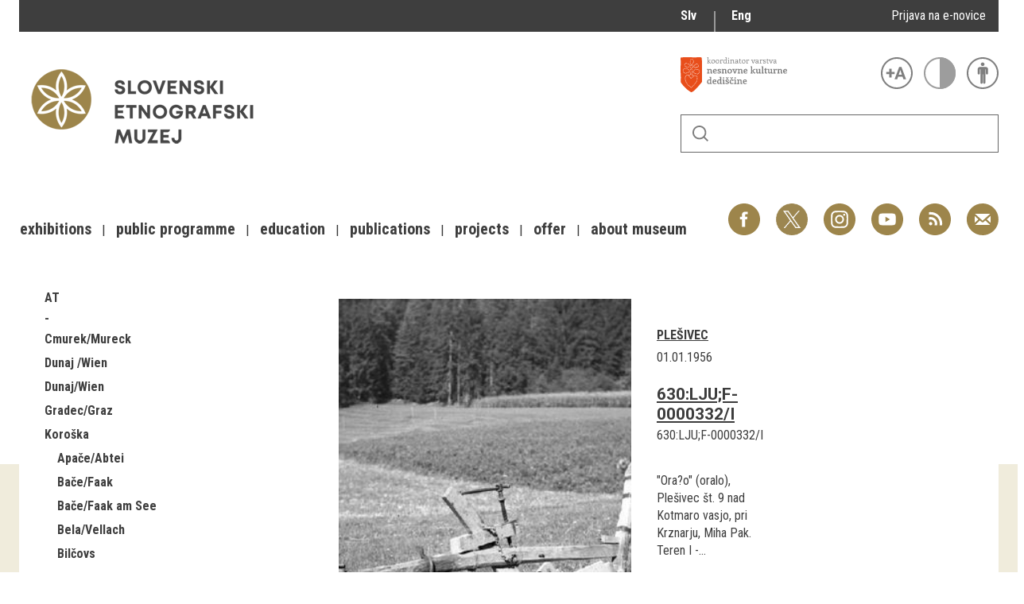

--- FILE ---
content_type: text/html; charset=utf-8
request_url: https://www.etno-muzej.si/en/digitalne-zbirke/lokacije/plesivec
body_size: 14835
content:

<!DOCTYPE html>
<!--[if IEMobile 7]><html class="iem7"  lang="en" dir="ltr"><![endif]-->
<!--[if lte IE 6]><html class="lt-ie9 lt-ie8 lt-ie7"  lang="en" dir="ltr"><![endif]-->
<!--[if (IE 7)&(!IEMobile)]><html class="lt-ie9 lt-ie8"  lang="en" dir="ltr"><![endif]-->
<!--[if IE 8]><html class="lt-ie9"  lang="en" dir="ltr"><![endif]-->
<!--[if (gte IE 9)|(gt IEMobile 7)]><!--><html  lang="en" dir="ltr" prefix="fb: http://ogp.me/ns/fb# og: http://ogp.me/ns# article: http://ogp.me/ns/article# book: http://ogp.me/ns/book# profile: http://ogp.me/ns/profile# video: http://ogp.me/ns/video# product: http://ogp.me/ns/product#"><!--<![endif]-->

<head>
  <meta charset="utf-8" />
<link rel="alternate stylesheet" type="text/css" media="screen, projection, tty, tv" title="Black/White" href="/sites/all/modules/pagestyle/css/style_black_white.css" />
<link rel="alternate stylesheet" type="text/css" media="screen, projection, tty, tv" title="White/Black" href="/sites/all/modules/pagestyle/css/style_white_black.css" />
<link rel="alternate stylesheet" type="text/css" media="screen, projection, tty, tv" title="Yellow/Blue" href="/sites/all/modules/pagestyle/css/style_yellow_blue.css" />
<link rel="stylesheet" type="text/css" media="screen, projection, tty, tv" title="Standard" href="/sites/all/modules/pagestyle/css/style_standard.css" />
<link rel="alternate" type="application/rss+xml" title="RSS - Plešivec" href="https://www.etno-muzej.si/en/taxonomy/term/9700/feed" />
<link rel="shortcut icon" href="//www.etno-muzej.si/sites/default/themes/sem/favicon.ico" type="image/vnd.microsoft.icon" />
<meta name="generator" content="Drupal 7 (http://drupal.org)" />
<link rel="canonical" href="https://www.etno-muzej.si/en/digitalne-zbirke/lokacije/plesivec" />
<link rel="shortlink" href="https://www.etno-muzej.si/en/taxonomy/term/9700" />
<meta property="og:site_name" content="Slovenski etnografski muzej" />
<meta property="og:type" content="article" />
<meta property="og:url" content="https://www.etno-muzej.si/en/digitalne-zbirke/lokacije/plesivec" />
<meta property="og:title" content="Plešivec" />
<meta name="twitter:card" content="summary" />
<meta name="twitter:url" content="https://www.etno-muzej.si/en/digitalne-zbirke/lokacije/plesivec" />
<meta name="twitter:title" content="Plešivec" />
<meta name="dcterms.title" content="Plešivec" />
<meta name="dcterms.type" content="Text" />
<meta name="dcterms.format" content="text/html" />
<meta name="dcterms.identifier" content="https://www.etno-muzej.si/en/digitalne-zbirke/lokacije/plesivec" />
  <title>Plešivec | Slovenski etnografski muzej</title>

      <meta name="MobileOptimized" content="width">
    <meta name="HandheldFriendly" content="true">
    <meta name="viewport" content="width=device-width">
    <meta http-equiv="cleartype" content="on">

  <style>
@import url("//www.etno-muzej.si/modules/system/system.base.css?t7isuu");
</style>
<style>
@import url("//www.etno-muzej.si/sites/all/modules/jquery_update/replace/ui/themes/base/minified/jquery.ui.core.min.css?t7isuu");
@import url("//www.etno-muzej.si/sites/all/modules/jquery_update/replace/ui/themes/base/minified/jquery.ui.theme.min.css?t7isuu");
</style>
<style>
@import url("//www.etno-muzej.si/modules/aggregator/aggregator.css?t7isuu");
@import url("//www.etno-muzej.si/modules/book/book.css?t7isuu");
@import url("//www.etno-muzej.si/sites/all/modules/date/date_api/date.css?t7isuu");
@import url("//www.etno-muzej.si/sites/all/modules/date/date_popup/themes/datepicker.1.7.css?t7isuu");
@import url("//www.etno-muzej.si/sites/all/modules/date/date_repeat_field/date_repeat_field.css?t7isuu");
@import url("//www.etno-muzej.si/modules/field/theme/field.css?t7isuu");
@import url("//www.etno-muzej.si/sites/all/modules/google_cse/google_cse.css?t7isuu");
@import url("//www.etno-muzej.si/modules/node/node.css?t7isuu");
@import url("//www.etno-muzej.si/modules/search/search.css?t7isuu");
@import url("//www.etno-muzej.si/modules/user/user.css?t7isuu");
@import url("//www.etno-muzej.si/sites/default/modules/youtube/css/youtube.css?t7isuu");
@import url("//www.etno-muzej.si/sites/all/modules/views/css/views.css?t7isuu");
@import url("//www.etno-muzej.si/sites/all/modules/back_to_top/css/back_to_top.css?t7isuu");
@import url("//www.etno-muzej.si/sites/all/modules/ckeditor/css/ckeditor.css?t7isuu");
</style>
<style>
@import url("//www.etno-muzej.si/sites/all/modules/ctools/css/ctools.css?t7isuu");
</style>
<style media="screen">body.pagestyle_black_white,body.pagestyle_black_white *{font-weight:normal !important;}body.pagestyle_white_black,body.pagestyle_white_black *{font-weight:bold !important;}body.pagestyle_yellow_blue,body.pagestyle_yellow_blue *{font-weight:bold !important;}body.pagestyle_standard,body.pagestyle_standard *{font-weight:normal !important;}
</style>
<style>
@import url("//www.etno-muzej.si/sites/all/modules/pagestyle/pagestyle.css?t7isuu");
@import url("//www.etno-muzej.si/sites/all/modules/panels/css/panels.css?t7isuu");
@import url("//www.etno-muzej.si/sites/all/modules/video/css/video.css?t7isuu");
@import url("//www.etno-muzej.si/modules/locale/locale.css?t7isuu");
@import url("//www.etno-muzej.si/modules/taxonomy/taxonomy.css?t7isuu");
@import url("//www.etno-muzej.si/sites/all/modules/addtoany/addtoany.css?t7isuu");
</style>
<style>
@import url("//www.etno-muzej.si/sites/default/themes/sem/madcss/normalize.css?t7isuu");
@import url("//www.etno-muzej.si/sites/default/themes/sem/madcss/semdev.css?t7isuu");
@import url("//www.etno-muzej.si/sites/default/themes/sem/madcss/items.css?t7isuu");
@import url("//www.etno-muzej.si/sites/default/themes/sem/madcss/single.css?t7isuu");
@import url("//www.etno-muzej.si/sites/default/themes/sem/imagelightbox/imagelightbox.css?t7isuu");
</style>
  <script src="//code.jquery.com/jquery-1.10.2.min.js"></script>
<script>window.jQuery || document.write("<script src='/sites/all/modules/jquery_update/replace/jquery/1.10/jquery.min.js'>\x3C/script>")</script>
<script src="//www.etno-muzej.si/files/js/js_Hfha9RCTNm8mqMDLXriIsKGMaghzs4ZaqJPLj2esi7s.js"></script>
<script src="//code.jquery.com/ui/1.10.2/jquery-ui.min.js"></script>
<script>window.jQuery.ui || document.write("<script src='/sites/all/modules/jquery_update/replace/ui/ui/minified/jquery-ui.min.js'>\x3C/script>")</script>
<script src="//www.etno-muzej.si/files/js/js_cvJLpVKa32x3nVAvbWBUgiDpJajE6Q635hnwDfsaCOU.js"></script>
<script src="//www.etno-muzej.si/files/js/js_t-tYD3T9QyixwoD7UTMSJBUCZFEinuZk2PpNabV3xl4.js"></script>
<script>  var pagestyleCookieExpires = 365;
  var pagestyleCookieDomain = "/";
  var pagestylePath = "sites/all/modules/pagestyle";
  var pagestyleCurrent = "standard";</script>
<script src="//www.etno-muzej.si/files/js/js_08bABf_5vSgJUeQHeLKiZNbOrCq6Nq4Bvd_1oj1pi64.js"></script>
<script>(function(i,s,o,g,r,a,m){i["GoogleAnalyticsObject"]=r;i[r]=i[r]||function(){(i[r].q=i[r].q||[]).push(arguments)},i[r].l=1*new Date();a=s.createElement(o),m=s.getElementsByTagName(o)[0];a.async=1;a.src=g;m.parentNode.insertBefore(a,m)})(window,document,"script","//www.google-analytics.com/analytics.js","ga");ga("create", "UA-3854381-1", {"cookieDomain":"auto"});ga("send", "pageview");</script>
<script src="//www.etno-muzej.si/files/js/js_zxKD-Vu-S_RqRpthpxUTWZ5bb8UVNvD-386eOErLwro.js"></script>
<script>window.a2a_config=window.a2a_config||{};window.da2a={done:false,html_done:false,script_ready:false,script_load:function(){var a=document.createElement('script'),s=document.getElementsByTagName('script')[0];a.type='text/javascript';a.async=true;a.src='https://static.addtoany.com/menu/page.js';s.parentNode.insertBefore(a,s);da2a.script_load=function(){};},script_onready:function(){da2a.script_ready=true;if(da2a.html_done)da2a.init();},init:function(){for(var i=0,el,target,targets=da2a.targets,length=targets.length;i<length;i++){el=document.getElementById('da2a_'+(i+1));target=targets[i];a2a_config.linkname=target.title;a2a_config.linkurl=target.url;if(el){a2a.init('page',{target:el});el.id='';}da2a.done=true;}da2a.targets=[];}};(function ($){Drupal.behaviors.addToAny = {attach: function (context, settings) {if (context !== document && window.da2a) {if(da2a.script_ready)a2a.init_all();da2a.script_load();}}}})(jQuery);a2a_config.callbacks=a2a_config.callbacks||[];a2a_config.callbacks.push({ready:da2a.script_onready});a2a_config.overlays=a2a_config.overlays||[];a2a_config.templates=a2a_config.templates||{};</script>
<script src="//www.etno-muzej.si/files/js/js_4_6AB7LFNTsrQx9P5arA-ofgASyJJbn5x2zm6wb4cXQ.js"></script>
<script>jQuery.extend(Drupal.settings, {"basePath":"\/","pathPrefix":"en\/","setHasJsCookie":0,"ajaxPageState":{"theme":"sem","theme_token":"rgsOW6G4R8Gn_KjKaTBSTGBfnAyrMGpLyIITZ6Fv46M","js":{"0":1,"1":1,"\/\/code.jquery.com\/jquery-1.10.2.min.js":1,"2":1,"misc\/jquery-extend-3.4.0.js":1,"misc\/jquery-html-prefilter-3.5.0-backport.js":1,"misc\/jquery.once.js":1,"misc\/drupal.js":1,"\/\/code.jquery.com\/ui\/1.10.2\/jquery-ui.min.js":1,"3":1,"sites\/all\/modules\/beautytips\/js\/jquery.bt.min.js":1,"sites\/all\/modules\/beautytips\/js\/beautytips.min.js":1,"misc\/form.js":1,"sites\/all\/modules\/admin_menu\/admin_devel\/admin_devel.js":1,"sites\/all\/modules\/google_cse\/google_cse.js":1,"sites\/all\/modules\/back_to_top\/js\/back_to_top.js":1,"4":1,"sites\/all\/modules\/pagestyle\/jquery.pagestyle.js":1,"misc\/jquery.cookie.js":1,"sites\/all\/libraries\/jstorage\/jstorage.min.js":1,"sites\/all\/modules\/video\/js\/video.js":1,"sites\/all\/modules\/service_links\/js\/twitter_button.js":1,"sites\/all\/modules\/service_links\/js\/facebook_like.js":1,"sites\/all\/modules\/service_links\/js\/google_plus_one.js":1,"sites\/all\/modules\/google_analytics\/googleanalytics.js":1,"5":1,"sites\/all\/modules\/piwik\/piwik.js":1,"misc\/collapse.js":1,"6":1,"sites\/default\/themes\/sem\/js\/jquery.min.js":1,"sites\/default\/themes\/sem\/imagelightbox\/imagelightbox.js":1,"sites\/default\/themes\/sem\/js\/script.js":1},"css":{"modules\/system\/system.base.css":1,"modules\/system\/system.menus.css":1,"modules\/system\/system.messages.css":1,"modules\/system\/system.theme.css":1,"misc\/ui\/jquery.ui.core.css":1,"misc\/ui\/jquery.ui.theme.css":1,"modules\/aggregator\/aggregator.css":1,"modules\/book\/book.css":1,"sites\/all\/modules\/date\/date_api\/date.css":1,"sites\/all\/modules\/date\/date_popup\/themes\/datepicker.1.7.css":1,"sites\/all\/modules\/date\/date_repeat_field\/date_repeat_field.css":1,"modules\/field\/theme\/field.css":1,"sites\/all\/modules\/google_cse\/google_cse.css":1,"modules\/node\/node.css":1,"modules\/search\/search.css":1,"modules\/user\/user.css":1,"sites\/default\/modules\/youtube\/css\/youtube.css":1,"sites\/all\/modules\/views\/css\/views.css":1,"sites\/all\/modules\/back_to_top\/css\/back_to_top.css":1,"sites\/all\/modules\/ckeditor\/css\/ckeditor.css":1,"sites\/all\/modules\/ctools\/css\/ctools.css":1,"0":1,"sites\/all\/modules\/pagestyle\/pagestyle.css":1,"sites\/all\/modules\/panels\/css\/panels.css":1,"sites\/all\/modules\/video\/css\/video.css":1,"modules\/locale\/locale.css":1,"modules\/taxonomy\/taxonomy.css":1,"sites\/all\/modules\/addtoany\/addtoany.css":1,"sites\/default\/themes\/sem\/system.menus.css":1,"sites\/default\/themes\/sem\/system.messages.css":1,"sites\/default\/themes\/sem\/system.theme.css":1,"sites\/default\/themes\/sem\/madcss\/normalize.css":1,"sites\/default\/themes\/sem\/madcss\/semdev.css":1,"sites\/default\/themes\/sem\/madcss\/items.css":1,"sites\/default\/themes\/sem\/madcss\/single.css":1,"sites\/default\/themes\/sem\/imagelightbox\/imagelightbox.css":1}},"beautytipStyles":{"default":{"fill":"rgba(0, 0, 0, .8)","padding":20,"strokeStyle":"#CC0","strokeWidth":3,"spikeLength":40,"spikeGirth":40,"cornerRadius":40,"cssStyles":{"color":"#FFF","fontWeight":"bold"}},"plain":[],"netflix":{"positions":["right","left"],"fill":"#FFF","padding":5,"shadow":true,"shadowBlur":12,"strokeStyle":"#B9090B","spikeLength":50,"spikeGirth":60,"cornerRadius":10,"centerPointY":0.1,"overlap":-8,"cssStyles":{"fontSize":"12px","fontFamily":"arial,helvetica,sans-serif"}},"facebook":{"fill":"#F7F7F7","padding":8,"strokeStyle":"#B7B7B7","cornerRadius":0,"cssStyles":{"fontFamily":"\u0022lucida grande\u0022,tahoma,verdana,arial,sans-serif","fontSize":"11px"}},"transparent":{"fill":"rgba(0, 0, 0, .8)","padding":20,"strokeStyle":"#CC0","strokeWidth":3,"spikeLength":40,"spikeGirth":40,"cornerRadius":40,"cssStyles":{"color":"#FFF","fontWeight":"bold"}},"big-green":{"fill":"#00FF4E","padding":20,"strokeWidth":0,"spikeLength":40,"spikeGirth":40,"cornerRadius":15,"cssStyles":{"fontFamily":"\u0022lucida grande\u0022,tahoma,verdana,arial,sans-serif","fontSize":"14px"}},"google-maps":{"positions":["top","bottom"],"fill":"#FFF","padding":15,"strokeStyle":"#ABABAB","strokeWidth":1,"spikeLength":65,"spikeGirth":40,"cornerRadius":25,"centerPointX":0.9,"cssStyles":[]},"hulu":{"fill":"#F4F4F4","strokeStyle":"#666666","spikeLength":20,"spikeGirth":10,"width":350,"overlap":0,"centerPointY":1,"cornerRadius":0,"cssStyles":{"fontFamily":"\u0022Lucida Grande\u0022,Helvetica,Arial,Verdana,sans-serif","fontSize":"12px","padding":"10px 14px"},"shadow":true,"shadowColor":"rgba(0,0,0,.5)","shadowBlur":8,"shadowOffsetX":4,"shadowOffsetY":4}},"beautytips":{"beautytips_manager_custom_1":{"cssSelect":"beauty_tips","style":"transparent","trigger":"hover","shrinkToFit":true,"ajaxDisableLink":false,"animate":{"on":"fadeIn","off":"fadeOut"},"contentSelector":"","list":["trigger","shrinkToFit","contentSelector"]}},"googleCSE":{"cx":"005112835762733299262:llm3ii1v0te","language":"","resultsWidth":600,"domain":"www.google.com"},"ws_fl":{"width":100,"height":21},"ws_gpo":{"size":"","annotation":"","lang":"","callback":"","width":300},"back_to_top":{"back_to_top_button_trigger":"100","back_to_top_button_text":"Back to top","#attached":{"library":[["system","ui"]]}},"googleanalytics":{"trackOutbound":1,"trackMailto":1,"trackDownload":1,"trackDownloadExtensions":"7z|aac|arc|arj|asf|asx|avi|bin|csv|doc(x|m)?|dot(x|m)?|exe|flv|gif|gz|gzip|hqx|jar|jpe?g|js|mp(2|3|4|e?g)|mov(ie)?|msi|msp|pdf|phps|png|ppt(x|m)?|pot(x|m)?|pps(x|m)?|ppam|sld(x|m)?|thmx|qtm?|ra(m|r)?|sea|sit|tar|tgz|torrent|txt|wav|wma|wmv|wpd|xls(x|m|b)?|xlt(x|m)|xlam|xml|z|zip","trackColorbox":1},"piwik":{"trackMailto":1,"trackColorbox":1}});</script>
      <!--[if lt IE 9]>
    <script src="/sites/all/themes/zen/js/html5-respond.js"></script>
    <![endif]-->
  </head>
<body class="html not-front not-logged-in no-sidebars page-taxonomy page-taxonomy-term page-taxonomy-term- page-taxonomy-term-9700 i18n-en section-digitalne-zbirke" >
      <p id="skip-link">
      <a href="#main-menu" class="element-invisible element-focusable">Jump to navigation</a>
    </p>
      <div id="page">
  <a class="screen-hide" href="#content">Skoči na vsebino</a>
  <nav id="nav" role="navigation" tabindex="-1" class="dropdown-menu-toggle">
    <a href="#main-menu">
      <span class="menu-icon">≡</span>
    </a>
  </nav>
  <header class="header" id="header" role="banner">
    <div class="container" id="header-main">
      <div id="topbar">
            <div class="region region-navigation">
    <div id="block-locale-language" class="block block-locale lang_select first odd" role="complementary">

      
  <ul class="language-switcher-locale-url"><li class="sl first"><a href="/sl/digitalne-zbirke/lokacije/plesivec" class="language-link" xml:lang="sl" title="Plešivec">Slv</a></li>
<li class="en last active"><a href="/en/digitalne-zbirke/lokacije/plesivec" class="language-link active" xml:lang="en" title="Plešivec">Eng</a></li>
</ul>
</div>
<div id="block-block-23" class="block block-block enovice last even">

      
  <p><a href="https://www.etno-muzej.si/sl/prijava-na-e-obvescanje-sem">Prijava na e-novice</a></p>

</div>
  </div>
        </div>
      <div id="toolbar">
          <div class="top">
            <a
              id="link-nesnovna"
              href="http://www.nesnovnadediscina.si"
              title="Koordinator varstva nesnovne kulturne dediščine"
              target="_blank"
            ></a>

            <ul id="accessibility">
            <li>
              <button type="button" id="text-large" title="Večje črke" onclick="accessibilityLarge(true);">
                <span class="screen-hide">Večje črke</span>
              </button>
              <button type="button" id="text-small" title="Manjše črke" onclick="accessibilityLarge(false);">
                <span class="screen-hide">Manjše črke</span>
              </button>
            </li>
            <li>
              <button type="button" id="contrast-on" title="Večji kontrast" onclick="accessibilityContrast(true);">
                <span class="screen-hide">Večji kontrast</span>
              </button>
              <button type="button" id="contrast-off" title="Normalen kontrast"  onclick="accessibilityContrast(false);">
                <span class="screen-hide">Normalen kontrast</span>
              </button>
            </li>
            <li>
              <a id="accessibility-link" title="Dostopne vsebine" href="dostopnost-0">
                <span class="screen-hide">Dostopne vsebine</span>
              </a>
            </li>
          </ul>
        </div>
        <form class="search-form" id="search" action="/sl/search/google/"
          method="post" accept-charset="UTF-8" onsubmit="this.action+=this.query.value">
          <label for="search-input" class="screen-hide">Iskanje</label>
          <input name="query" id="search-input" title="Vnesite izraze, ki jih želite poiskati." type="text">
          <button type="submit">Išči</button>
        </form>
      </div>

      <div id="logo">
    		<a href="/en" title="Home" rel="home" class="header__logo">
    		  <img alt="Logo SEM" id="logo-image" src="/sites/etno-muzej.si/themes/sem/logo.png"><br>
		    </a>
	    </div>
      <ul id="social">
      <li data-social="facebook"><a href="https://www.facebook.com/SEMuzej" target="_blank">Facebook</a></li>
      <li data-social="twitter"><a href="http://twitter.com/SEM_MUZEJ" target="_blank">Twitter</a></li>
        <li data-social="instagram"><a href="https://www.instagram.com/slovenski_etnografski_muzej/" target="_blank">Instagram</a></li>
        <li data-social="youtube"><a href= "http://www.youtube.com/user/etnomuzej" target="_blank">YouTube</a></li>
        <li data-social="rss"><a href="/sl/novice/feed/all" target="_blank">RSS</a></li>
        <li data-social="email"><a href="mailto:info@etno-muzej.si" target="_blank">E-pošta</a></li>
      </ul>
		  <nav id="nav" role="navigation" tabindex="-1">
		    <ul id="dropdown-menu">
          				<li>
					 <a href="/en/exhibitions" data-toggle="dropdown" role="button" aria-expanded="false" title="">Exhibitions</a>					
					<ul role="menu">
				
						<li><a href="/en/razstave/razstave-v-sem" title="">Exhibitions in SEM</a></li>
					
						<li><a href="/en/exhibition-archive" title="">Past exhibitions</a></li>
					
						<li><a href="/en/razstave/virtualni-sprehodi" title="">Virtual tours</a></li>
					
					</ul>
				
				</li>
							<li>
					 <a href="/en/public-programme" data-toggle="dropdown" role="button" aria-expanded="false" title="">Public programme</a>					
					<ul role="menu">
				
						<li><a href="/en/guided-tours" title="">Guided tours</a></li>
					
						<li><a href="/en/workshops" title="">Workshops</a></li>
					
						<li><a href="/en/group-visits" title="">Group visits</a></li>
					
					</ul>
				
				</li>
							<li>
					 <a href="/en/education" data-toggle="dropdown" role="button" aria-expanded="false" title="Education materials">Education</a>					
				</li>
							<li>
					 <a href="/en/publications-0" data-toggle="dropdown" role="button" aria-expanded="false" title="">Publications</a>					
					<ul role="menu">
				
						<li><a href="/en/etnolog" title="">Etnolog</a></li>
					
						<li><a href="/en/books" title="">Books</a></li>
					
						<li><a href="/en/dvd-s" title="">DVD-s</a></li>
					
					</ul>
				
				</li>
							<li>
					 <a href="/en/tip/projects" data-toggle="dropdown" role="button" aria-expanded="false" title="">Projects</a>					
				</li>
							<li>
					 <a href="/en/offer" data-toggle="dropdown" role="button" aria-expanded="false" title="">Offer</a>					
					<ul role="menu">
				
						<li><a href="/en/documentation" title="">Documentation</a></li>
					
						<li><a href="/en/library" title="">Library</a></li>
					
						<li><a href="/en/sem-shop" title="">Museum Shop</a></li>
					
						<li><a href="/en/lokacije/pottery-studio" title="">Pottery atelier</a></li>
					
						<li><a href="/en/weaving-atelier" title="">Weaving atelier</a></li>
					
						<li><a href="/en/museum-coffee-shop" title="">Museum Coffee Shop</a></li>
					
						<li><a href="/en/renting" title="">Renting</a></li>
					
					</ul>
				
				</li>
							<li>
					 <a href="/en/about-museum" data-toggle="dropdown" role="button" aria-expanded="false" title="">About museum</a>					
					<ul role="menu">
				
						<li><a href="/en/novice" title="">News</a></li>
					
						<li><a href="/en/about-museum" title="">About museum</a></li>
					
						<li><a href="/en/info" title="">Opening hours</a></li>
					
						<li><a href="/en/finding-your-way-around-the-museum" title="">Finding your way around</a></li>
					
						<li><a href="/en/collections" title="">Collections</a></li>
					
						<li><a href="/en/organigram/slovene-ethnographic-museum" title="">Staff and Structure</a></li>
					
						<li><a href="/en/accessibility" title="">Accessibility</a></li>
					
					</ul>
				
				</li>
			        </ul>
		  </nav>
		</div>
  </header>

	<main id="main" class="indexcontent">
    <div id="content" class="column container" role="main">
                                          <a href="/en/taxonomy/term/9700/feed" class="feed-icon" title="Subscribe to RSS - Plešivec"><img src="//www.etno-muzej.si/misc/feed.png" width="16" height="16" alt="Subscribe to RSS - Plešivec" /></a>      <a id="main-content"></a>
                   <!--<h1 class="page__title title" id="page-title">Plešivec</h1>-->
            


<div class="term-listing-heading"><div  class="layout-sem-single-view taxonomy-term vocabulary-oc-location view-mode-full">
  <!-- Needed to activate contextual links -->
              <div class="ds-crumbs">
          </div>

    <div class="ds-split">
      <div class="ds-infobox">
                  <div class="infobox-sub ">
            <div class="field field-name-taxonomy-contextual-tree-terms field-type-ds field-label-hidden">
    <span class="value"><ul class="item-tree custom-taxonomy-tree "><li class="item custom-taxonomy-tree-item "><a href="/en/digitalne-zbirke/lokacije/at">AT</a></li><ul class="item-tree custom-taxonomy-tree "><li class="item custom-taxonomy-tree-item "><a href="/en/digitalne-zbirke/lokacije/cmurekmureck">Cmurek/Mureck</a></li><li class="item custom-taxonomy-tree-item "><a href="/en/digitalne-zbirke/lokacije/dunaj-wien">Dunaj /Wien</a></li><li class="item custom-taxonomy-tree-item "><a href="/en/digitalne-zbirke/lokacije/dunajwien">Dunaj/Wien</a></li><li class="item custom-taxonomy-tree-item "><a href="/en/digitalne-zbirke/lokacije/gradecgraz">Gradec/Graz</a></li><li class="item custom-taxonomy-tree-item "><a href="/en/digitalne-zbirke/lokacije/koroska-0">Koroška</a></li><ul class="item-tree custom-taxonomy-tree "><li class="item custom-taxonomy-tree-item "><a href="/en/digitalne-zbirke/lokacije/apaceabtei">Apače/Abtei</a></li><li class="item custom-taxonomy-tree-item "><a href="/en/digitalne-zbirke/lokacije/bacefaak">Bače/Faak</a></li><li class="item custom-taxonomy-tree-item "><a href="/en/digitalne-zbirke/lokacije/bacefaak-am-see">Bače/Faak am See</a></li><li class="item custom-taxonomy-tree-item "><a href="/en/digitalne-zbirke/lokacije/belavellach">Bela/Vellach</a></li><li class="item custom-taxonomy-tree-item "><a href="/en/digitalne-zbirke/lokacije/bilcovs">Bilčovs</a></li><li class="item custom-taxonomy-tree-item "><a href="/en/digitalne-zbirke/lokacije/bistrica-na-ziljifeistritz-an-der-gail">Bistrica na Zilji/Feistritz an der Gail</a></li><li class="item custom-taxonomy-tree-item "><a href="/en/digitalne-zbirke/lokacije/bistrica-v-rozufeistritz-im-rosental">Bistrica v Rožu/Feistritz im Rosental</a></li><li class="item custom-taxonomy-tree-item "><a href="/en/digitalne-zbirke/lokacije/bistrica-v-rozufeistriz-im-rosental">Bistrica v Rožu/Feistriz im Rosental</a></li><li class="item custom-taxonomy-tree-item "><a href="/en/digitalne-zbirke/lokacije/blacevorderberg">Blače/Vorderberg</a></li><li class="item custom-taxonomy-tree-item "><a href="/en/digitalne-zbirke/lokacije/blatoblatta">Blato/Blatta</a></li><li class="item custom-taxonomy-tree-item "><a href="/en/digitalne-zbirke/lokacije/borljeforolach">Borlje/Förolach</a></li><li class="item custom-taxonomy-tree-item "><a href="/en/digitalne-zbirke/lokacije/borovljeferlach">Borovlje/Ferlach</a></li><li class="item custom-taxonomy-tree-item "><a href="/en/digitalne-zbirke/lokacije/brdoegg">Brdo/Egg</a></li><li class="item custom-taxonomy-tree-item "><a href="/en/digitalne-zbirke/lokacije/brncafurnitz">Brnca/Fürnitz</a></li><li class="item custom-taxonomy-tree-item "><a href="/en/digitalne-zbirke/lokacije/brnica">Brnica</a></li><li class="item custom-taxonomy-tree-item "><a href="/en/digitalne-zbirke/lokacije/brska-planinaegger-alm">Brška planina/Egger Alm</a></li><li class="item custom-taxonomy-tree-item "><a href="/en/digitalne-zbirke/lokacije/carce-pri-smarjeti">Čarče pri Šmarjeti</a></li><li class="item custom-taxonomy-tree-item "><a href="/en/digitalne-zbirke/lokacije/celovecklagenfurt">Celovec/Klagenfurt</a></li><li class="item custom-taxonomy-tree-item "><a href="/en/digitalne-zbirke/lokacije/cepicetschepitschach">Čepiče/Tschepitschach</a></li><li class="item custom-taxonomy-tree-item "><a href="/en/digitalne-zbirke/lokacije/crezpoljeuberfeld">Črezpolje/Überfeld</a></li><li class="item custom-taxonomy-tree-item "><a href="/en/digitalne-zbirke/lokacije/djeksediex">Djekše/Diex</a></li><li class="item custom-taxonomy-tree-item "><a href="/en/digitalne-zbirke/lokacije/dobaich">Dob/Aich</a></li><li class="item custom-taxonomy-tree-item "><a href="/en/digitalne-zbirke/lokacije/dobrla-vaseberndorf">Dobrla vas/Eberndorf</a></li><li class="item custom-taxonomy-tree-item "><a href="/en/digitalne-zbirke/lokacije/doledellach">Dole/Dellach</a></li><li class="item custom-taxonomy-tree-item "><a href="/en/digitalne-zbirke/lokacije/dolska-planinadellacher-alm">Dolška planina/Dellacher Alm</a></li><li class="item custom-taxonomy-tree-item "><a href="/en/digitalne-zbirke/lokacije/dragancedragantschach">Draganče/Dragantschach</a></li><li class="item custom-taxonomy-tree-item "><a href="/en/digitalne-zbirke/lokacije/dragozicedragositschach">Dragožiče/Dragositschach</a></li><li class="item custom-taxonomy-tree-item "><a href="/en/digitalne-zbirke/lokacije/drascedraschitz">Drašče/Draschitz</a></li><li class="item custom-taxonomy-tree-item "><a href="/en/digitalne-zbirke/lokacije/drascedreilach">Drašče/Dreilach</a></li><li class="item custom-taxonomy-tree-item "><a href="/en/digitalne-zbirke/lokacije/dravljedreilach">Dravlje/Dreilach</a></li><li class="item custom-taxonomy-tree-item "><a href="/en/digitalne-zbirke/lokacije/drevljedreulach">Drevlje/Dreulach</a></li><li class="item custom-taxonomy-tree-item "><a href="/en/digitalne-zbirke/lokacije/globoce">Globoče</a></li><li class="item custom-taxonomy-tree-item "><a href="/en/digitalne-zbirke/lokacije/goricegoritschach">Goriče/Goritschach</a></li><li class="item custom-taxonomy-tree-item "><a href="/en/digitalne-zbirke/lokacije/goricegortschach">Goriče/Görtschach</a></li><li class="item custom-taxonomy-tree-item "><a href="/en/digitalne-zbirke/lokacije/gorincicegorintschach">Gorinčiče/Gorintschach</a></li><li class="item custom-taxonomy-tree-item "><a href="/en/digitalne-zbirke/lokacije/gorjegoriach">Gorje/Göriach</a></li><li class="item custom-taxonomy-tree-item "><a href="/en/digitalne-zbirke/lokacije/gosinjegansdorf">Gosinje/Gänsdorf</a></li><li class="item custom-taxonomy-tree-item "><a href="/en/digitalne-zbirke/lokacije/gospa-svetamaria-saal">Gospa Sveta/Maria Saal</a></li><li class="item custom-taxonomy-tree-item "><a href="/en/digitalne-zbirke/lokacije/holbicetechelweg">Holbiče/Techelweg</a></li><li class="item custom-taxonomy-tree-item "><a href="/en/digitalne-zbirke/lokacije/hribljekreublach">Hriblje/Kreublach</a></li><li class="item custom-taxonomy-tree-item "><a href="/en/digitalne-zbirke/lokacije/humberkhollenburg">Humberk/Hollenburg</a></li><li class="item custom-taxonomy-tree-item "><a href="/en/digitalne-zbirke/lokacije/judenburg">Judenburg</a></li><li class="item custom-taxonomy-tree-item "><a href="/en/digitalne-zbirke/lokacije/klopce">Klopce</a></li><li class="item custom-taxonomy-tree-item "><a href="/en/digitalne-zbirke/lokacije/klopcepenken">Klopce/Penken</a></li><li class="item custom-taxonomy-tree-item "><a href="/en/digitalne-zbirke/lokacije/knezagrafenbach">Kneža/Grafenbach</a></li><li class="item custom-taxonomy-tree-item "><a href="/en/digitalne-zbirke/lokacije/koprivnakoprein-petzen">Koprivna/Koprein Petzen</a></li><li class="item custom-taxonomy-tree-item "><a href="/en/digitalne-zbirke/lokacije/korpice">Korpiče</a></li><li class="item custom-taxonomy-tree-item "><a href="/en/digitalne-zbirke/lokacije/kortetrogern">Korte/Trögern</a></li><li class="item custom-taxonomy-tree-item "><a href="/en/digitalne-zbirke/lokacije/kotwinkl">Kot/Winkl</a></li><li class="item custom-taxonomy-tree-item "><a href="/en/digitalne-zbirke/lokacije/kotmara-vaskottmannsdorf">Kotmara vas/Köttmannsdorf</a></li><li class="item custom-taxonomy-tree-item "><a href="/en/digitalne-zbirke/lokacije/kozlozgrafenau">Kozloz/Grafenau</a></li><li class="item custom-taxonomy-tree-item "><a href="/en/digitalne-zbirke/lokacije/krnicakarnitzen">Krnica/Karnitzen</a></li><li class="item custom-taxonomy-tree-item "><a href="/en/digitalne-zbirke/lokacije/ledinceledenitzen">Ledince/Ledenitzen</a></li><li class="item custom-taxonomy-tree-item "><a href="/en/digitalne-zbirke/lokacije/leselessach">Leše/Lessach</a></li><li class="item custom-taxonomy-tree-item "><a href="/en/digitalne-zbirke/lokacije/licja-vas">Ličja vas</a></li><li class="item custom-taxonomy-tree-item "><a href="/en/digitalne-zbirke/lokacije/lienz">Lienz</a></li><li class="item custom-taxonomy-tree-item "><a href="/en/digitalne-zbirke/lokacije/limarcefritzendorf">Limarče/Fritzendorf</a></li><li class="item custom-taxonomy-tree-item "><a href="/en/digitalne-zbirke/lokacije/lipalind">Lipa/Lind</a></li><li class="item custom-taxonomy-tree-item "><a href="/en/digitalne-zbirke/lokacije/lobniklobnig">Lobnik/Lobnig</a></li><li class="item custom-taxonomy-tree-item "><a href="/en/digitalne-zbirke/lokacije/loce">Loče</a></li><li class="item custom-taxonomy-tree-item "><a href="/en/digitalne-zbirke/lokacije/loce-nad-baskim-jezeromlatschach-ober-dem-faakersee">Loče nad Baškim jezerom/Latschach ober dem Faakersee</a></li><li class="item custom-taxonomy-tree-item "><a href="/en/digitalne-zbirke/lokacije/loce-pri-beljakulatschach-bei-villach">Loče pri Beljaku/Latschach bei Villach</a></li><li class="item custom-taxonomy-tree-item "><a href="/en/digitalne-zbirke/lokacije/loce-pri-smohorjulatschach-bei-hermagor">Loče pri Šmohorju/Latschach bei Hermagor</a></li><li class="item custom-taxonomy-tree-item "><a href="/en/digitalne-zbirke/lokacije/locilohart">Ločilo/Hart</a></li><li class="item custom-taxonomy-tree-item "><a href="/en/digitalne-zbirke/lokacije/log-pri-selah">Log pri Selah</a></li><li class="item custom-taxonomy-tree-item "><a href="/en/digitalne-zbirke/lokacije/loga-vasaugsdorf">Loga vas/Augsdorf</a></li><li class="item custom-taxonomy-tree-item "><a href="/en/digitalne-zbirke/lokacije/lovankegablern">Lovanke/Gablern</a></li><li class="item custom-taxonomy-tree-item "><a href="/en/digitalne-zbirke/lokacije/mace">Mače</a></li><li class="item custom-taxonomy-tree-item "><a href="/en/digitalne-zbirke/lokacije/magdalenska-goramagdalensberg">Magdalenska gora/Magdalensberg</a></li><li class="item custom-taxonomy-tree-item "><a href="/en/digitalne-zbirke/lokacije/mala-gora">Mala Gora</a></li><li class="item custom-taxonomy-tree-item "><a href="/en/digitalne-zbirke/lokacije/mala-vas-0">Mala vas</a></li><li class="item custom-taxonomy-tree-item "><a href="/en/digitalne-zbirke/lokacije/malcapekleinzapfen">Malčape/Kleinzapfen</a></li><li class="item custom-taxonomy-tree-item "><a href="/en/digitalne-zbirke/lokacije/melemellach">Mele/Mellach</a></li><li class="item custom-taxonomy-tree-item "><a href="/en/digitalne-zbirke/lokacije/melvicemellweg">Melviče/Mellweg</a></li><li class="item custom-taxonomy-tree-item "><a href="/en/digitalne-zbirke/lokacije/miselcemichelhofen">Mišelče/Michelhofen</a></li><li class="item custom-taxonomy-tree-item "><a href="/en/digitalne-zbirke/lokacije/mlince">Mlinče</a></li><li class="item custom-taxonomy-tree-item "><a href="/en/digitalne-zbirke/lokacije/mlincemullnern">Mlinče/Müllnern</a></li><li class="item custom-taxonomy-tree-item "><a href="/en/digitalne-zbirke/lokacije/mocilematschiedl">Močile/Matschiedl</a></li><li class="item custom-taxonomy-tree-item "><a href="/en/digitalne-zbirke/lokacije/mokrijemokriach">Mokrije/Mökriach</a></li><li class="item custom-taxonomy-tree-item "><a href="/en/digitalne-zbirke/lokacije/mostebrugg">Moste/Brugg</a></li><li class="item custom-taxonomy-tree-item "><a href="/en/digitalne-zbirke/lokacije/na-zilji">Na Zilji</a></li><li class="item custom-taxonomy-tree-item "><a href="/en/digitalne-zbirke/lokacije/nova-vasneudorf">Nova vas/Neudorf</a></li><li class="item custom-taxonomy-tree-item "><a href="/en/digitalne-zbirke/lokacije/obirskoebriach">Obirsko/Ebriach</a></li><li class="item custom-taxonomy-tree-item "><a href="/en/digitalne-zbirke/lokacije/papracefarrendorf">Paprače/Farrendorf</a></li><li class="item custom-taxonomy-tree-item "><a href="/en/digitalne-zbirke/lokacije/pazarje">Pazarje</a></li><li class="item custom-taxonomy-tree-item "><a href="/en/digitalne-zbirke/lokacije/pazrijepassriach">Pazrije/Paßriach</a></li><li class="item custom-taxonomy-tree-item "><a href="/en/digitalne-zbirke/lokacije/pecnica">Pečnica</a></li><li class="item custom-taxonomy-tree-item "><a href="/en/digitalne-zbirke/lokacije/plaznicablasnitzen">Plaznica/Blasnitzen</a></li><li class="item custom-taxonomy-tree-item "><a href="/en/digitalne-zbirke/lokacije/plesivec" class="active">Plešivec</a></li><li class="item custom-taxonomy-tree-item "><a href="/en/digitalne-zbirke/lokacije/podjerberkst-kathrein">Podjerberk/St. Kathrein</a></li><li class="item custom-taxonomy-tree-item "><a href="/en/digitalne-zbirke/lokacije/podjuna">Podjuna</a></li><li class="item custom-taxonomy-tree-item "><a href="/en/digitalne-zbirke/lokacije/poklancepoglantschach">Poklanče/Poglantschach</a></li><li class="item custom-taxonomy-tree-item "><a href="/en/digitalne-zbirke/lokacije/pokrcepoggersdorf">Pokrče/Poggersdorf</a></li><li class="item custom-taxonomy-tree-item "><a href="/en/digitalne-zbirke/lokacije/potocepotschach">Potoče/Potschach</a></li><li class="item custom-taxonomy-tree-item "><a href="/en/digitalne-zbirke/lokacije/potokbach">Potok/Bach</a></li><li class="item custom-taxonomy-tree-item "><a href="/en/digitalne-zbirke/lokacije/pribla-vaspribelsdorf">Pribla vas/Pribelsdorf</a></li><li class="item custom-taxonomy-tree-item "><a href="/en/digitalne-zbirke/lokacije/pristovnik">Pristovnik</a></li><li class="item custom-taxonomy-tree-item "><a href="/en/digitalne-zbirke/lokacije/prosoviceprossowitsch">Prosoviče/Prossowitsch</a></li><li class="item custom-taxonomy-tree-item "><a href="/en/digitalne-zbirke/lokacije/pulpicepulpitsch">Pulpiče/Pulpitsch</a></li><li class="item custom-taxonomy-tree-item "><a href="/en/digitalne-zbirke/lokacije/radiseradsberg">Radiše/Radsberg</a></li><li class="item custom-taxonomy-tree-item "><a href="/en/digitalne-zbirke/lokacije/roz-rosental-0">Rož /Rosental</a></li><li class="item custom-taxonomy-tree-item "><a href="/en/digitalne-zbirke/lokacije/rozrosental">Rož/Rosental</a></li><li class="item custom-taxonomy-tree-item "><a href="/en/digitalne-zbirke/lokacije/rozekrosegg">Rožek/Rosegg</a></li><li class="item custom-taxonomy-tree-item "><a href="/en/digitalne-zbirke/lokacije/rutkreuth">Rut/Kreuth</a></li><li class="item custom-taxonomy-tree-item "><a href="/en/digitalne-zbirke/lokacije/rute-pri-striholcah">Rute pri Štriholčah</a></li><li class="item custom-taxonomy-tree-item "><a href="/en/digitalne-zbirke/lokacije/rutebarental">Rute/Bärental</a></li><li class="item custom-taxonomy-tree-item "><a href="/en/digitalne-zbirke/lokacije/rutegreuth">Rute/Greuth</a></li><li class="item custom-taxonomy-tree-item "><a href="/en/digitalne-zbirke/lokacije/ruteruttach">Rute/Ruttach</a></li><li class="item custom-taxonomy-tree-item "><a href="/en/digitalne-zbirke/lokacije/sajdazell-schaida">Šajda/Zell-Schaida</a></li><li class="item custom-taxonomy-tree-item "><a href="/en/digitalne-zbirke/lokacije/sele-zvrhnji-kotzell-oberwinkel">Sele-Zvrhnji Kot/Zell-Oberwinkel</a></li><li class="item custom-taxonomy-tree-item "><a href="/en/digitalne-zbirke/lokacije/selezell">Sele/Zell</a></li><li class="item custom-taxonomy-tree-item "><a href="/en/digitalne-zbirke/lokacije/sentjakob-v-rozust-jakob-im-rosental">Šentjakob v Rožu/St. Jakob im Rosental</a></li><li class="item custom-taxonomy-tree-item "><a href="/en/digitalne-zbirke/lokacije/sentjanz-0">Šentjanž</a></li><li class="item custom-taxonomy-tree-item "><a href="/en/digitalne-zbirke/lokacije/skoficeschiefling">Škofiče/Schiefling</a></li><li class="item custom-taxonomy-tree-item "><a href="/en/digitalne-zbirke/lokacije/slovenji-plajberkwindisch-bleiberg">Slovenji Plajberk/Windisch Bleiberg</a></li><li class="item custom-taxonomy-tree-item "><a href="/en/digitalne-zbirke/lokacije/smarjeta-stmargarethen">Šmarjeta /St.Margarethen</a></li><li class="item custom-taxonomy-tree-item "><a href="/en/digitalne-zbirke/lokacije/smarjetastmargarethen">Šmarjeta/St.Margarethen</a></li><li class="item custom-taxonomy-tree-item "><a href="/en/digitalne-zbirke/lokacije/smartin">Šmartin</a></li><li class="item custom-taxonomy-tree-item "><a href="/en/digitalne-zbirke/lokacije/smiklavzst-nikolai">Šmiklavž/St. Nikolai</a></li><li class="item custom-taxonomy-tree-item "><a href="/en/digitalne-zbirke/lokacije/sodrazevazedras">Sodraževa/Zedras</a></li><li class="item custom-taxonomy-tree-item "><a href="/en/digitalne-zbirke/lokacije/sovceseltschach">Sovče/Seltschach</a></li><li class="item custom-taxonomy-tree-item "><a href="/en/digitalne-zbirke/lokacije/spodnje-ruteuntergreuth">Spodnje Rute/Untergreuth</a></li><li class="item custom-taxonomy-tree-item "><a href="/en/digitalne-zbirke/lokacije/srejesrejach">Sreje/Srejach</a></li><li class="item custom-taxonomy-tree-item "><a href="/en/digitalne-zbirke/lokacije/st-iljst-egyden">Št. Ilj/St. Egyden</a></li><li class="item custom-taxonomy-tree-item "><a href="/en/digitalne-zbirke/lokacije/st-janz-v-rozust-johann-im-rosental">Št. Janž v Rožu/St. Johann im Rosental</a></li><li class="item custom-taxonomy-tree-item "><a href="/en/digitalne-zbirke/lokacije/st-pavelst-paul-an-der-gail">Št. Pavel/St. Paul an der Gail</a></li><li class="item custom-taxonomy-tree-item "><a href="/en/digitalne-zbirke/lokacije/st-peter-na-vasinjahst-peter-am-wallersberg">Št. Peter na Vašinjah/St. Peter am Wallersberg</a></li><li class="item custom-taxonomy-tree-item "><a href="/en/digitalne-zbirke/lokacije/st-stefanst-stefan-an-der-gail">Št. Štefan/St. Stefan an der Gail</a></li><li class="item custom-taxonomy-tree-item "><a href="/en/digitalne-zbirke/lokacije/st-tomazst-thomas-am-zeiselberg">Št. Tomaž/St. Thomas am Zeiselberg</a></li><li class="item custom-taxonomy-tree-item "><a href="/en/digitalne-zbirke/lokacije/stari-gradaltfinkenstein">Stari Grad/Altfinkenstein</a></li><li class="item custom-taxonomy-tree-item "><a href="/en/digitalne-zbirke/lokacije/sv-stefan">Sv. Štefan</a></li><li class="item custom-taxonomy-tree-item "><a href="/en/digitalne-zbirke/lokacije/sv-stefanst-stefan">Sv. Štefan/St. Stefan</a></li><li class="item custom-taxonomy-tree-item "><a href="/en/digitalne-zbirke/lokacije/svatneschlatten">Svatne/Schlatten</a></li><li class="item custom-taxonomy-tree-item "><a href="/en/digitalne-zbirke/lokacije/svece">Sveče</a></li><li class="item custom-taxonomy-tree-item "><a href="/en/digitalne-zbirke/lokacije/svincna-vassaualpe">Svinčna vas/Saualpe</a></li><li class="item custom-taxonomy-tree-item "><a href="/en/digitalne-zbirke/lokacije/tihoja">Tihoja</a></li><li class="item custom-taxonomy-tree-item "><a href="/en/digitalne-zbirke/lokacije/tihojatichoja">Tihoja/Tichoja</a></li><li class="item custom-taxonomy-tree-item "><a href="/en/digitalne-zbirke/lokacije/tinjetainach">Tinje/Tainach</a></li><li class="item custom-taxonomy-tree-item "><a href="/en/digitalne-zbirke/lokacije/trebinjetreffen">Trebinje/Treffen</a></li><li class="item custom-taxonomy-tree-item "><a href="/en/digitalne-zbirke/lokacije/tresicedroschitz">Trešiče/Dröschitz</a></li><li class="item custom-taxonomy-tree-item "><a href="/en/digitalne-zbirke/lokacije/unterbergen">Unterbergen</a></li><li class="item custom-taxonomy-tree-item "><a href="/en/digitalne-zbirke/lokacije/vabrnja-vasbloderdorf">Vabrnja vas/Bloderdorf</a></li><li class="item custom-taxonomy-tree-item "><a href="/en/digitalne-zbirke/lokacije/vasinjewallersberg">Vašinje/Wallersberg</a></li><li class="item custom-taxonomy-tree-item "><a href="/en/digitalne-zbirke/lokacije/velika-vasmicheldorf">Velika vas/Micheldorf</a></li><li class="item custom-taxonomy-tree-item "><a href="/en/digitalne-zbirke/lokacije/vidra-veswiederndorf">Vidra ves/Wiederndorf</a></li><li class="item custom-taxonomy-tree-item "><a href="/en/digitalne-zbirke/lokacije/vobre">Vobre</a></li><li class="item custom-taxonomy-tree-item "><a href="/en/digitalne-zbirke/lokacije/vobrska-goraheimburg">Vobrska gora/Heimburg</a></li><li class="item custom-taxonomy-tree-item "><a href="/en/digitalne-zbirke/lokacije/vovbrehaimburg">Vovbre/Haimburg</a></li><li class="item custom-taxonomy-tree-item "><a href="/en/digitalne-zbirke/lokacije/vrhnji-drabosnjak">Vrhnji Drabošnjak</a></li><li class="item custom-taxonomy-tree-item "><a href="/en/digitalne-zbirke/lokacije/zahomecachomitz">Zahomec/Achomitz</a></li><li class="item custom-taxonomy-tree-item "><a href="/en/digitalne-zbirke/lokacije/zelezna-kaplaeisenkappel">Železna Kapla/Eisenkappel</a></li><li class="item custom-taxonomy-tree-item "><a href="/en/digitalne-zbirke/lokacije/zelinjest-franzisci">Želinje/St. Franzisci</a></li><li class="item custom-taxonomy-tree-item "><a href="/en/digitalne-zbirke/lokacije/zgornje-borovljeoberferlach">Zgornje Borovlje/Oberferlach</a></li><li class="item custom-taxonomy-tree-item "><a href="/en/digitalne-zbirke/lokacije/zgornje-jezerceoberjeserz">Zgornje Jezerce/Oberjeserz</a></li><li class="item custom-taxonomy-tree-item "><a href="/en/digitalne-zbirke/lokacije/zgornje-ruteobergreuth">Zgornje Rute/Obergreuth</a></li><li class="item custom-taxonomy-tree-item "><a href="/en/digitalne-zbirke/lokacije/zgornje-vogliceoberwinklern">Zgornje Vogliče/Oberwinklern</a></li><li class="item custom-taxonomy-tree-item "><a href="/en/digitalne-zbirke/lokacije/ziljska-dolinagailtal">Ziljska dolina/Gailtal</a></li><li class="item custom-taxonomy-tree-item "><a href="/en/digitalne-zbirke/lokacije/zitara-vassittersdorf">Žitara vas/Sittersdorf</a></li><li class="item custom-taxonomy-tree-item "><a href="/en/digitalne-zbirke/lokacije/zitara-vessittersdorf">Žitara ves/Sittersdorf</a></li><li class="item custom-taxonomy-tree-item "><a href="/en/digitalne-zbirke/lokacije/zopraceselpritsch">Žoprače/Selpritsch</a></li><li class="item custom-taxonomy-tree-item "><a href="/en/digitalne-zbirke/lokacije/zrelecebenthal">Žrelec/Ebenthal</a></li><li class="item custom-taxonomy-tree-item "><a href="/en/digitalne-zbirke/lokacije/zvrhnja-vescaoberdorfl">Zvrhnja Vesca/Oberdörfl</a></li></ul><li class="item custom-taxonomy-tree-item "><a href="/en/digitalne-zbirke/lokacije/leoben">Leoben</a></li><li class="item custom-taxonomy-tree-item "><a href="/en/digitalne-zbirke/lokacije/sent-stefansankt-stefan-an-der-gail">Šent Štefan/Sankt Stefan an der Gail</a></li><li class="item custom-taxonomy-tree-item "><a href="/en/digitalne-zbirke/lokacije/srednji-kotzell-mitterwinkel-koroska">Srednji Kot/Zell-Mitterwinkel  Koroška</a></li><li class="item custom-taxonomy-tree-item "><a href="/en/digitalne-zbirke/lokacije/stajerska-0">Štajerska</a></li></ul><li class="item custom-taxonomy-tree-item "><a href="/en/digitalne-zbirke/lokacije/bazovicabasovizza">Bazovica/Basovizza</a></li><li class="item custom-taxonomy-tree-item "><a href="/en/digitalne-zbirke/lokacije/brkini-primorsko">Brkini / Primorsko</a></li><li class="item custom-taxonomy-tree-item "><a href="/en/digitalne-zbirke/lokacije/canada">Canada</a></li><li class="item custom-taxonomy-tree-item "><a href="/en/digitalne-zbirke/lokacije/celje-0">Celje</a></li><li class="item custom-taxonomy-tree-item "><a href="/en/digitalne-zbirke/lokacije/cerkno-notranjska">Cerkno / Notranjska</a></li><li class="item custom-taxonomy-tree-item "><a href="/en/digitalne-zbirke/lokacije/ch">CH</a></li><li class="item custom-taxonomy-tree-item "><a href="/en/digitalne-zbirke/lokacije/cn">CN</a></li><li class="item custom-taxonomy-tree-item "><a href="/en/digitalne-zbirke/lokacije/cz">CZ</a></li><li class="item custom-taxonomy-tree-item "><a href="/en/digitalne-zbirke/lokacije/d">D</a></li><li class="item custom-taxonomy-tree-item "><a href="/en/digitalne-zbirke/lokacije/de">DE</a></li><li class="item custom-taxonomy-tree-item "><a href="/en/digitalne-zbirke/lokacije/fi">FI</a></li><li class="item custom-taxonomy-tree-item "><a href="/en/digitalne-zbirke/lokacije/fr">FR</a></li><li class="item custom-taxonomy-tree-item "><a href="/en/digitalne-zbirke/lokacije/gorca-v-halozah">Gorca v Halozah</a></li><li class="item custom-taxonomy-tree-item "><a href="/en/digitalne-zbirke/lokacije/gorenjsko">Gorenjsko</a></li><li class="item custom-taxonomy-tree-item "><a href="/en/digitalne-zbirke/lokacije/goriska-brda">Goriška Brda</a></li><li class="item custom-taxonomy-tree-item "><a href="/en/digitalne-zbirke/lokacije/gorjuse">Gorjuše</a></li><li class="item custom-taxonomy-tree-item "><a href="/en/digitalne-zbirke/lokacije/gornji-vrh">Gornji Vrh</a></li><li class="item custom-taxonomy-tree-item "><a href="/en/digitalne-zbirke/lokacije/gornji-vrh-osrednja-slovenija-si">Gornji Vrh, Osrednja Slovenija, SI</a></li><li class="item custom-taxonomy-tree-item "><a href="/en/digitalne-zbirke/lokacije/gornji-vrh-osrednja-slovenija-si-0">Gornji Vrh, Osrednja Slovenija, SI</a></li><li class="item custom-taxonomy-tree-item "><a href="/en/digitalne-zbirke/lokacije/gr">GR</a></li><li class="item custom-taxonomy-tree-item "><a href="/en/digitalne-zbirke/lokacije/grad-na-gorickem">Grad na Goričkem</a></li><li class="item custom-taxonomy-tree-item "><a href="/en/digitalne-zbirke/lokacije/grant">grant</a></li><li class="item custom-taxonomy-tree-item "><a href="/en/digitalne-zbirke/lokacije/grintavec-gorenjska-si">Grintavec, Gorenjska, SI</a></li><li class="item custom-taxonomy-tree-item "><a href="/en/digitalne-zbirke/lokacije/hom-gorenjska-si">Hom, Gorenjska, SI</a></li><li class="item custom-taxonomy-tree-item "><a href="/en/digitalne-zbirke/lokacije/homec-osrednja-slovenija-si">Homec, Osrednja Slovenija, SI</a></li><li class="item custom-taxonomy-tree-item "><a href="/en/digitalne-zbirke/lokacije/hotunje-stajerska-si">Hotunje, Štajerska, SI</a></li><li class="item custom-taxonomy-tree-item "><a href="/en/digitalne-zbirke/lokacije/hr">HR</a></li><li class="item custom-taxonomy-tree-item "><a href="/en/digitalne-zbirke/lokacije/hrusica-brkini">Hrušica / Brkini</a></li><li class="item custom-taxonomy-tree-item "><a href="/en/digitalne-zbirke/lokacije/hrusica-notranjska">Hrušica / Notranjska</a></li><li class="item custom-taxonomy-tree-item "><a href="/en/digitalne-zbirke/lokacije/hrvaska">Hrvaška</a></li><li class="item custom-taxonomy-tree-item "><a href="/en/digitalne-zbirke/lokacije/hu">HU</a></li><li class="item custom-taxonomy-tree-item "><a href="/en/digitalne-zbirke/lokacije/idrija-pri-baci-primorska-si">Idrija pri Bači, Primorska, SI</a></li><li class="item custom-taxonomy-tree-item "><a href="/en/digitalne-zbirke/lokacije/il">IL</a></li><li class="item custom-taxonomy-tree-item "><a href="/en/digitalne-zbirke/lokacije/indija">Inđija</a></li><li class="item custom-taxonomy-tree-item "><a href="/en/digitalne-zbirke/lokacije/it">IT</a></li><li class="item custom-taxonomy-tree-item "><a href="/en/digitalne-zbirke/lokacije/iz-zbirke-muzeja-za-pomurje">Iz zbirke Muzeja za Pomurje</a></li><li class="item custom-taxonomy-tree-item "><a href="/en/digitalne-zbirke/lokacije/japonska">Japonska</a></li><li class="item custom-taxonomy-tree-item "><a href="/en/digitalne-zbirke/lokacije/jarse">Jarše</a></li><li class="item custom-taxonomy-tree-item "><a href="/en/digitalne-zbirke/lokacije/jeruzalem-il">Jeruzalem, , IL</a></li><li class="item custom-taxonomy-tree-item "><a href="/en/digitalne-zbirke/lokacije/jezerca">Jezerca</a></li><li class="item custom-taxonomy-tree-item "><a href="/en/digitalne-zbirke/lokacije/jezersko-0">Jezersko</a></li><li class="item custom-taxonomy-tree-item "><a href="/en/digitalne-zbirke/lokacije/juzno-pohorje">Južno Pohorje</a></li><li class="item custom-taxonomy-tree-item "><a href="/en/digitalne-zbirke/lokacije/kamnisko-sedlo-gorenjska-si">Kamniško sedlo, Gorenjska, SI</a></li><li class="item custom-taxonomy-tree-item "><a href="/en/digitalne-zbirke/lokacije/kanal-ob-soci-0">Kanal ob Soči</a></li><li class="item custom-taxonomy-tree-item "><a href="/en/digitalne-zbirke/lokacije/krapinske-toplice-0">Krapinske Toplice</a></li><li class="item custom-taxonomy-tree-item "><a href="/en/digitalne-zbirke/lokacije/krsko-0">Krško</a></li><li class="item custom-taxonomy-tree-item "><a href="/en/digitalne-zbirke/lokacije/krvavec-gorenjska-si">Krvavec, Gorenjska, SI</a></li><li class="item custom-taxonomy-tree-item "><a href="/en/digitalne-zbirke/lokacije/kv">KV</a></li><li class="item custom-taxonomy-tree-item "><a href="/en/digitalne-zbirke/lokacije/kw">KW</a></li><li class="item custom-taxonomy-tree-item "><a href="/en/digitalne-zbirke/lokacije/lasko-0">Laško</a></li><li class="item custom-taxonomy-tree-item "><a href="/en/digitalne-zbirke/lokacije/ljubljana-1">Ljubljana</a></li><li class="item custom-taxonomy-tree-item "><a href="/en/digitalne-zbirke/lokacije/ljubljana-crnuce-osrednja-slovenija-si">Ljubljana Črnuče, Osrednja Slovenija, SI</a></li><li class="item custom-taxonomy-tree-item "><a href="/en/digitalne-zbirke/lokacije/ljubljana-jezica-osrednja-slovenija-si">Ljubljana Ježica, Osrednja Slovenija, SI</a></li><li class="item custom-taxonomy-tree-item "><a href="/en/digitalne-zbirke/lokacije/ljubljana-koseze-osrednja-slovenija-si">Ljubljana Koseze, Osrednja Slovenija, SI</a></li><li class="item custom-taxonomy-tree-item "><a href="/en/digitalne-zbirke/lokacije/ljubljana-savlje-osrednja-slovenija-si">Ljubljana Savlje, Osrednja Slovenija, SI</a></li><li class="item custom-taxonomy-tree-item "><a href="/en/digitalne-zbirke/lokacije/ljubljana-sentvid-osrednja-slovenija-si">Ljubljana Šentvid, Osrednja Slovenija, SI</a></li><li class="item custom-taxonomy-tree-item "><a href="/en/digitalne-zbirke/lokacije/ljubljana-tomacevo-osrednja-slovenija-si">Ljubljana Tomačevo, Osrednja Slovenija, SI</a></li><li class="item custom-taxonomy-tree-item "><a href="/en/digitalne-zbirke/lokacije/ljudska-republika-kitajska">Ljudska republika Kitajska</a></li><li class="item custom-taxonomy-tree-item "><a href="/en/digitalne-zbirke/lokacije/ljzbljana">Ljzbljana</a></li><li class="item custom-taxonomy-tree-item "><a href="/en/digitalne-zbirke/lokacije/me">ME</a></li><li class="item custom-taxonomy-tree-item "><a href="/en/digitalne-zbirke/lokacije/medvode-0">Medvode</a></li><li class="item custom-taxonomy-tree-item "><a href="/en/digitalne-zbirke/lokacije/miklavz-na-gorjancih">Miklavž na Gorjancih</a></li><li class="item custom-taxonomy-tree-item "><a href="/en/digitalne-zbirke/lokacije/minnesota-0">Minnesota</a></li><li class="item custom-taxonomy-tree-item "><a href="/en/digitalne-zbirke/lokacije/mk">MK</a></li><li class="item custom-taxonomy-tree-item "><a href="/en/digitalne-zbirke/lokacije/mrtvo-morje-il">Mrtvo morje, , IL</a></li><li class="item custom-taxonomy-tree-item "><a href="/en/digitalne-zbirke/lokacije/muljava-dolenjska-si">Muljava, Dolenjska, SI</a></li><li class="item custom-taxonomy-tree-item "><a href="/en/digitalne-zbirke/lokacije/murzzuschlag">Mürzzuschlag</a></li><li class="item custom-taxonomy-tree-item "><a href="/en/digitalne-zbirke/lokacije/nabrezina">Nabrežina</a></li><li class="item custom-taxonomy-tree-item "><a href="/en/digitalne-zbirke/lokacije/nl">NL</a></li><li class="item custom-taxonomy-tree-item "><a href="/en/digitalne-zbirke/lokacije/no">NO</a></li><li class="item custom-taxonomy-tree-item "><a href="/en/digitalne-zbirke/lokacije/notranjska-1">Notranjska.</a></li><li class="item custom-taxonomy-tree-item "><a href="/en/digitalne-zbirke/lokacije/nozice-osrednja-slovenija-si">Nožice, Osrednja Slovenija, SI</a></li><li class="item custom-taxonomy-tree-item "><a href="/en/digitalne-zbirke/lokacije/orehova-vas-stajerska-si">Orehova vas, Štajerska, SI</a></li><li class="item custom-taxonomy-tree-item "><a href="/en/digitalne-zbirke/lokacije/osrednja-slovenija-1">Osrednja Slovenija</a></li><li class="item custom-taxonomy-tree-item "><a href="/en/digitalne-zbirke/lokacije/ozeha-zagreb">OZEHA Zagreb</a></li><li class="item custom-taxonomy-tree-item "><a href="/en/digitalne-zbirke/lokacije/pl">PL</a></li><li class="item custom-taxonomy-tree-item "><a href="/en/digitalne-zbirke/lokacije/podbreg-34">Podbreg 34</a></li><li class="item custom-taxonomy-tree-item "><a href="/en/digitalne-zbirke/lokacije/podkraj-stajerska-si">Podkraj, Štajerska, SI</a></li><li class="item custom-taxonomy-tree-item "><a href="/en/digitalne-zbirke/lokacije/podpec-primorska-si">Podpeč, Primorska, SI</a></li><li class="item custom-taxonomy-tree-item "><a href="/en/digitalne-zbirke/lokacije/podreca-gorenjska-si">Podreča, Gorenjska, SI</a></li><li class="item custom-taxonomy-tree-item "><a href="/en/digitalne-zbirke/lokacije/prase-gorenjska-si">Praše, Gorenjska, SI</a></li><li class="item custom-taxonomy-tree-item "><a href="/en/digitalne-zbirke/lokacije/predgrize-pri-crnem-vrhu">Predgriže pri Črnem vrhu</a></li><li class="item custom-taxonomy-tree-item "><a href="/en/digitalne-zbirke/lokacije/pribanjci-karlovacka-zupanija-hr">Pribanjci, Karlovačka županija, HR</a></li><li class="item custom-taxonomy-tree-item "><a href="/en/digitalne-zbirke/lokacije/primorska-si">Primorska SI</a></li><li class="item custom-taxonomy-tree-item "><a href="/en/digitalne-zbirke/lokacije/produkcija-sem">Produkcija SEM</a></li><li class="item custom-taxonomy-tree-item "><a href="/en/digitalne-zbirke/lokacije/rasica-dolenjska">Rašica / Dolenjska</a></li><li class="item custom-taxonomy-tree-item "><a href="/en/digitalne-zbirke/lokacije/retnje">Retnje</a></li><li class="item custom-taxonomy-tree-item "><a href="/en/digitalne-zbirke/lokacije/rimroma-it">Rim/Roma, , IT</a></li><li class="item custom-taxonomy-tree-item "><a href="/en/digitalne-zbirke/lokacije/rl">RL</a></li><li class="item custom-taxonomy-tree-item "><a href="/en/digitalne-zbirke/lokacije/ro">RO</a></li><li class="item custom-taxonomy-tree-item "><a href="/en/digitalne-zbirke/lokacije/rogaska-slatina-0">Rogaška Slatina</a></li><li class="item custom-taxonomy-tree-item "><a href="/en/digitalne-zbirke/lokacije/rs">RS</a></li><li class="item custom-taxonomy-tree-item "><a href="/en/digitalne-zbirke/lokacije/se">SE</a></li><li class="item custom-taxonomy-tree-item "><a href="/en/digitalne-zbirke/lokacije/selca-pri-skofji-loki">Selca pri Škofji Loki</a></li><li class="item custom-taxonomy-tree-item "><a href="/en/digitalne-zbirke/lokacije/si">SI</a></li><li class="item custom-taxonomy-tree-item "><a href="/en/digitalne-zbirke/lokacije/skofja-loka-0">Škofja Loka</a></li><li class="item custom-taxonomy-tree-item "><a href="/en/digitalne-zbirke/lokacije/skofja-loka-gorenjska">Škofja Loka / Gorenjska</a></li><li class="item custom-taxonomy-tree-item "><a href="/en/digitalne-zbirke/lokacije/skrlatica-gorenjska-si">Škrlatica, Gorenjska, SI</a></li><li class="item custom-taxonomy-tree-item "><a href="/en/digitalne-zbirke/lokacije/slovenija">Slovenija</a></li><li class="item custom-taxonomy-tree-item "><a href="/en/digitalne-zbirke/lokacije/sovenija">Sovenija</a></li><li class="item custom-taxonomy-tree-item "><a href="/en/digitalne-zbirke/lokacije/spodnja-recica">Spodnja Rečica</a></li><li class="item custom-taxonomy-tree-item "><a href="/en/digitalne-zbirke/lokacije/spodnji-dolic-pri-vitanju">Spodnji Dolič pri Vitanju</a></li><li class="item custom-taxonomy-tree-item "><a href="/en/digitalne-zbirke/lokacije/spodnji-vrh-stajerska-si">Spodnji Vrh, Štajerska, SI</a></li><li class="item custom-taxonomy-tree-item "><a href="/en/digitalne-zbirke/lokacije/srb-0">SRB</a></li><li class="item custom-taxonomy-tree-item "><a href="/en/digitalne-zbirke/lokacije/sredipoljeredipuglia-it">Sredipolje/Redipuglia, , IT</a></li><li class="item custom-taxonomy-tree-item "><a href="/en/digitalne-zbirke/lokacije/stara-loka-0">Stara Loka</a></li><li class="item custom-taxonomy-tree-item "><a href="/en/digitalne-zbirke/lokacije/stara-loka-gorenjska">Stara Loka / Gorenjska</a></li><li class="item custom-taxonomy-tree-item "><a href="/en/digitalne-zbirke/lokacije/staro-selo-0">Staro selo</a></li><li class="item custom-taxonomy-tree-item "><a href="/en/digitalne-zbirke/lokacije/strazisce">Stražišče</a></li><li class="item custom-taxonomy-tree-item "><a href="/en/digitalne-zbirke/lokacije/strukljeva-vas-nad-cerknico">Štrukljeva vas nad Cerknico</a></li><li class="item custom-taxonomy-tree-item "><a href="/en/digitalne-zbirke/lokacije/sveti-primoz-stajerska-si">Sveti Primož, Štajerska, SI</a></li><li class="item custom-taxonomy-tree-item "><a href="/en/digitalne-zbirke/lokacije/tn">TN</a></li><li class="item custom-taxonomy-tree-item "><a href="/en/digitalne-zbirke/lokacije/tr">TR</a></li><li class="item custom-taxonomy-tree-item "><a href="/en/digitalne-zbirke/lokacije/trate">Trate</a></li><li class="item custom-taxonomy-tree-item "><a href="/en/digitalne-zbirke/lokacije/usa">USA</a></li><li class="item custom-taxonomy-tree-item "><a href="/en/digitalne-zbirke/lokacije/velike-poljane">Velike Poljane</a></li><li class="item custom-taxonomy-tree-item "><a href="/en/digitalne-zbirke/lokacije/vilpoze">Vilpože</a></li><li class="item custom-taxonomy-tree-item "><a href="/en/digitalne-zbirke/lokacije/visnica-bg">Višnica, , BG</a></li><li class="item custom-taxonomy-tree-item "><a href="/en/digitalne-zbirke/lokacije/zelezniki-1">Železniki</a></li></ul></span></div>
          </div>
                              </div>

      <article class="ds-main single-main">
        <div class="ds-heading">
                  </div>

        <div class="ds-subheading">
                  </div>

        <div class="field field-name-taxonomy-list-nodes field-type-ds field-label-hidden">
    <span class="value"><div class="item-list custom-taxonomy-list narrow list"><div  class="item node node-oc view-mode-item  item-width-1">
                            <!--    
          <a class="node-link" href="/en/digitalne-zbirke/individualne-terenske-raziskave-kustosov-sem/630ljuf-0000332i"></a>
    -->    
    <div class="back-image node-image"><div class="field field-name-field-oc-image field-type-image field-label-hidden">
    <span class="value"><a href="//www.etno-muzej.si/files/oc/i_332.jpg"><img src="//www.etno-muzej.si/files/styles/narrow_list__520x324_/public/oc/i_332.jpg?itok=7b59I6JU" width="520" height="324" alt="" /></a></span></div>
</div>

    <div class="node-content">
              <div class="node-top">
          <div class="field field-name-field-oc-location field-type-taxonomy-term-reference field-label-hidden">
    <span class="value"><a href="/en/digitalne-zbirke/lokacije/plesivec" class="active">Plešivec</a></span></div>
<div class="field field-name-field-oc-date-taken field-type-text field-label-hidden">
    <span class="value">01.01.1956</span></div>
        </div>
      
      <div class="node-heading">
        <div class="field field-name-title field-type-ds field-label-hidden">
    <span class="value"><h2><a href="/en/digitalne-zbirke/individualne-terenske-raziskave-kustosov-sem/630ljuf-0000332i">630:LJU;F-0000332/I</a></h2></span></div>
      </div>

      <div class="node-subheading">
        <div class="field field-name-field-oc-item-name field-type-text field-label-hidden">
    <span class="value">630:LJU;F-0000332/I</span></div>
      </div>

      <div class="node-main">
        <div class="field field-name-body field-type-text-with-summary field-label-hidden">
    <span class="value">"Ora?o" (oralo), Plešivec št. 9 nad Kotmaro vasjo, pri Krznarju, Miha Pak. Teren I -...</span></div>
      </div>
            <div class="node-bottom">
        <div class="field field-name-field-oc-category field-type-taxonomy-term-reference field-label-hidden">
    <span class="value"><a href="/en/digitalne-zbirke/kljucne-besede/plug">Plug</a></span></div>
      </div>
          </div>
  <!-- Needed to activate contextual links -->


</div>

<!-- Needed to activate display suite support on forms -->
<div  class="item node node-oc view-mode-item  item-width-1">
                            <!--    
          <a class="node-link" href="/en/digitalne-zbirke/individualne-terenske-raziskave-kustosov-sem/630ljuf-0000333i"></a>
    -->    
    <div class="back-image node-image"><div class="field field-name-field-oc-image field-type-image field-label-hidden">
    <span class="value"><a href="//www.etno-muzej.si/files/oc/i_333.jpg"><img src="//www.etno-muzej.si/files/styles/narrow_list__520x324_/public/oc/i_333.jpg?itok=54CavbML" width="520" height="324" alt="" /></a></span></div>
</div>

    <div class="node-content">
              <div class="node-top">
          <div class="field field-name-field-oc-location field-type-taxonomy-term-reference field-label-hidden">
    <span class="value"><a href="/en/digitalne-zbirke/lokacije/plesivec" class="active">Plešivec</a></span></div>
<div class="field field-name-field-oc-date-taken field-type-text field-label-hidden">
    <span class="value">01.01.1956</span></div>
        </div>
      
      <div class="node-heading">
        <div class="field field-name-title field-type-ds field-label-hidden">
    <span class="value"><h2><a href="/en/digitalne-zbirke/individualne-terenske-raziskave-kustosov-sem/630ljuf-0000333i">630:LJU;F-0000333/I</a></h2></span></div>
      </div>

      <div class="node-subheading">
        <div class="field field-name-field-oc-item-name field-type-text field-label-hidden">
    <span class="value">630:LJU;F-0000333/I</span></div>
      </div>

      <div class="node-main">
        <div class="field field-name-body field-type-text-with-summary field-label-hidden">
    <span class="value">"Ora?o" (oralo) s kolesnicami; spredaj "ojcle", Plešivec št. 9 nad Kotmaro...</span></div>
      </div>
            <div class="node-bottom">
        <div class="field field-name-field-oc-category field-type-taxonomy-term-reference field-label-hidden">
    <span class="value"><a href="/en/digitalne-zbirke/kljucne-besede/plug">Plug</a></span></div>
      </div>
          </div>
  <!-- Needed to activate contextual links -->


</div>

<!-- Needed to activate display suite support on forms -->
<div  class="item node node-oc view-mode-item  item-width-1">
                            <!--    
          <a class="node-link" href="/en/digitalne-zbirke/individualne-terenske-raziskave-kustosov-sem/630ljuf-0000334i"></a>
    -->    
    <div class="back-image node-image"><div class="field field-name-field-oc-image field-type-image field-label-hidden">
    <span class="value"><a href="//www.etno-muzej.si/files/oc/i_334.jpg"><img src="//www.etno-muzej.si/files/styles/narrow_list__520x324_/public/oc/i_334.jpg?itok=nOd1PrEw" width="520" height="324" alt="" /></a></span></div>
</div>

    <div class="node-content">
              <div class="node-top">
          <div class="field field-name-field-oc-location field-type-taxonomy-term-reference field-label-hidden">
    <span class="value"><a href="/en/digitalne-zbirke/lokacije/plesivec" class="active">Plešivec</a></span></div>
<div class="field field-name-field-oc-date-taken field-type-text field-label-hidden">
    <span class="value">01.01.1956</span></div>
        </div>
      
      <div class="node-heading">
        <div class="field field-name-title field-type-ds field-label-hidden">
    <span class="value"><h2><a href="/en/digitalne-zbirke/individualne-terenske-raziskave-kustosov-sem/630ljuf-0000334i">630:LJU;F-0000334/I</a></h2></span></div>
      </div>

      <div class="node-subheading">
        <div class="field field-name-field-oc-item-name field-type-text field-label-hidden">
    <span class="value">630:LJU;F-0000334/I</span></div>
      </div>

      <div class="node-main">
        <div class="field field-name-body field-type-text-with-summary field-label-hidden">
    <span class="value">Kolesnice, Plešivec št. 9 nad Kotmaro vasjo, pri Krznarju, Miha Pak. Teren I - Koroška, Štajerska,...</span></div>
      </div>
            <div class="node-bottom">
        <div class="field field-name-field-oc-category field-type-taxonomy-term-reference field-label-hidden">
    <span class="value"><a href="/en/digitalne-zbirke/kljucne-besede/plug">Plug</a></span></div>
      </div>
          </div>
  <!-- Needed to activate contextual links -->


</div>

<!-- Needed to activate display suite support on forms -->
<div  class="item node node-oc view-mode-item  item-width-1">
                            <!--    
          <a class="node-link" href="/en/digitalne-zbirke/individualne-terenske-raziskave-kustosov-sem/630ljuf-0000335i"></a>
    -->    
    <div class="back-image node-image"><div class="field field-name-field-oc-image field-type-image field-label-hidden">
    <span class="value"><a href="//www.etno-muzej.si/files/oc/i_335.jpg"><img src="//www.etno-muzej.si/files/styles/narrow_list__520x324_/public/oc/i_335.jpg?itok=95EqSruf" width="520" height="324" alt="" /></a></span></div>
</div>

    <div class="node-content">
              <div class="node-top">
          <div class="field field-name-field-oc-location field-type-taxonomy-term-reference field-label-hidden">
    <span class="value"><a href="/en/digitalne-zbirke/lokacije/plesivec" class="active">Plešivec</a></span></div>
<div class="field field-name-field-oc-date-taken field-type-text field-label-hidden">
    <span class="value">01.01.1956</span></div>
        </div>
      
      <div class="node-heading">
        <div class="field field-name-title field-type-ds field-label-hidden">
    <span class="value"><h2><a href="/en/digitalne-zbirke/individualne-terenske-raziskave-kustosov-sem/630ljuf-0000335i">630:LJU;F-0000335/I</a></h2></span></div>
      </div>

      <div class="node-subheading">
        <div class="field field-name-field-oc-item-name field-type-text field-label-hidden">
    <span class="value">630:LJU;F-0000335/I</span></div>
      </div>

      <div class="node-main">
        <div class="field field-name-body field-type-text-with-summary field-label-hidden">
    <span class="value">Detajl, Plešivec št. 9 nad Kotmaro vasjo, pri Krznarju, Miha Pak. Teren I - Koroška, Štajerska,...</span></div>
      </div>
            <div class="node-bottom">
        <div class="field field-name-field-oc-category field-type-taxonomy-term-reference field-label-hidden">
    <span class="value"><a href="/en/digitalne-zbirke/kljucne-besede/plug">Plug</a></span></div>
      </div>
          </div>
  <!-- Needed to activate contextual links -->


</div>

<!-- Needed to activate display suite support on forms -->
<div  class="item node node-oc view-mode-item  item-width-1">
                            <!--    
          <a class="node-link" href="/en/digitalne-zbirke/individualne-terenske-raziskave-kustosov-sem/630ljuf-0000336i"></a>
    -->    
    <div class="back-image node-image"><div class="field field-name-field-oc-image field-type-image field-label-hidden">
    <span class="value"><a href="//www.etno-muzej.si/files/oc/i_336.jpg"><img src="//www.etno-muzej.si/files/styles/narrow_list__520x324_/public/oc/i_336.jpg?itok=p4bGlpw-" width="520" height="324" alt="" /></a></span></div>
</div>

    <div class="node-content">
              <div class="node-top">
          <div class="field field-name-field-oc-location field-type-taxonomy-term-reference field-label-hidden">
    <span class="value"><a href="/en/digitalne-zbirke/lokacije/plesivec" class="active">Plešivec</a></span></div>
<div class="field field-name-field-oc-date-taken field-type-text field-label-hidden">
    <span class="value">01.01.1956</span></div>
        </div>
      
      <div class="node-heading">
        <div class="field field-name-title field-type-ds field-label-hidden">
    <span class="value"><h2><a href="/en/digitalne-zbirke/individualne-terenske-raziskave-kustosov-sem/630ljuf-0000336i">630:LJU;F-0000336/I</a></h2></span></div>
      </div>

      <div class="node-subheading">
        <div class="field field-name-field-oc-item-name field-type-text field-label-hidden">
    <span class="value">630:LJU;F-0000336/I</span></div>
      </div>

      <div class="node-main">
        <div class="field field-name-body field-type-text-with-summary field-label-hidden">
    <span class="value">Detajl, Plešivec št. 9 nad Kotmaro vasjo, pri Krznarju, Miha Pak. Teren I - Koroška, Štajerska,...</span></div>
      </div>
            <div class="node-bottom">
        <div class="field field-name-field-oc-category field-type-taxonomy-term-reference field-label-hidden">
    <span class="value"><a href="/en/digitalne-zbirke/kljucne-besede/plug">Plug</a></span></div>
      </div>
          </div>
  <!-- Needed to activate contextual links -->


</div>

<!-- Needed to activate display suite support on forms -->
<div  class="item node node-oc view-mode-item  item-width-1">
                            <!--    
          <a class="node-link" href="/en/digitalne-zbirke/individualne-terenske-raziskave-kustosov-sem/630ljuf-0000337i"></a>
    -->    
    <div class="back-image node-image"><div class="field field-name-field-oc-image field-type-image field-label-hidden">
    <span class="value"><a href="//www.etno-muzej.si/files/oc/i_337.jpg"><img src="//www.etno-muzej.si/files/styles/narrow_list__520x324_/public/oc/i_337.jpg?itok=A7SS1Xi8" width="520" height="324" alt="" /></a></span></div>
</div>

    <div class="node-content">
              <div class="node-top">
          <div class="field field-name-field-oc-location field-type-taxonomy-term-reference field-label-hidden">
    <span class="value"><a href="/en/digitalne-zbirke/lokacije/plesivec" class="active">Plešivec</a></span></div>
<div class="field field-name-field-oc-date-taken field-type-text field-label-hidden">
    <span class="value">01.01.1956</span></div>
        </div>
      
      <div class="node-heading">
        <div class="field field-name-title field-type-ds field-label-hidden">
    <span class="value"><h2><a href="/en/digitalne-zbirke/individualne-terenske-raziskave-kustosov-sem/630ljuf-0000337i">630:LJU;F-0000337/I</a></h2></span></div>
      </div>

      <div class="node-subheading">
        <div class="field field-name-field-oc-item-name field-type-text field-label-hidden">
    <span class="value">630:LJU;F-0000337/I</span></div>
      </div>

      <div class="node-main">
        <div class="field field-name-body field-type-text-with-summary field-label-hidden">
    <span class="value">Od spodaj, Plešivec št. 9 nad Kotmaro vasjo, pri Krznarju, Miha Pak. Teren I - Koroška, Štajerska...</span></div>
      </div>
            <div class="node-bottom">
        <div class="field field-name-field-oc-category field-type-taxonomy-term-reference field-label-hidden">
    <span class="value"><a href="/en/digitalne-zbirke/kljucne-besede/plug">Plug</a></span></div>
      </div>
          </div>
  <!-- Needed to activate contextual links -->


</div>

<!-- Needed to activate display suite support on forms -->
</div></span></div>
      </article>
      <div class="ds-extras clearfix">
              </div>
    </div>

    <div class="ds-bottom">
          </div>

</div>
<!-- Needed to activate display suite support on forms -->
</div>    </div>

    
    
  </main>
  <footer id="main-footer">
    <div id="footer" class="container">
      
    <div id="block-block-17" class="block block-block footer-section hidden-title footer-section-text first odd">

        <h2 class="block__title block-title">Contact</h2>
    
  <p>Slovene Ethnographic Museum<br />
Metelkova ulica 2<br />
1000 Ljubljana</p>

<p>Phone: +386 (0) 1 300 87 00<br />
<a href="mailto:etnomuz@etno-muzej.si">etnomuz@etno-muzej.si</a></p>

<a href="mailto:jure.rus@etno-muzej.si?subject=Prijava%20na%20e-novice&amp;body=Dodajte%20me%20v%20svojo%20bazo%20naslovov%20za%20po%C5%A1iljanje%20elektronskih%20novic">Newsletter</a>
</div>
<div id="block-block-13" class="block block-block footer-section last even">

        <h2 class="block__title block-title">Where, when and how</h2>
    
  <iframe alt="Zemljevid" frameborder="0" id="map-iframe" scrolling="no" src="https://maps.google.com/?ie=UTF8&amp;t=m&amp;ll=46.055424,14.515615&amp;spn=0.015,0.015&amp;z=17&amp;output=embed"></iframe>

</div>
      </div>
  </footer>
  <nav id="nav" role="navigation" tabindex="-1" class="dropdown-menu-toggle">
    <a href="#content">
      <span class="menu-icon">×</span>
    </a>
  </nav>
  <a name="main-menu"></a>
  <footer id="sitemap">
    <div class="container" id="sitemap-divider">
		  <div class="sitemap-head">Site map</div>
		  <div class="sitemap-links">
        <a id="link-mk" title="Ministrstvo za kulturo" href="https://www.gov.si/drzavni-organi/ministrstva/ministrstvo-za-kulturo/">
        </a>
      </div>
	  </div>
	  <div class="container" id="buttons-bottom">
      <div id="languages-bottom">
		              <div class="region region-navigation">
      <div class="region region-navigation">
    <div id="block-locale-language" class="block block-locale lang_select first odd" role="complementary">

      
  <ul class="language-switcher-locale-url"><li class="sl first"><a href="/sl/digitalne-zbirke/lokacije/plesivec" class="language-link" xml:lang="sl" title="Plešivec">Slv</a></li>
<li class="en last active"><a href="/en/digitalne-zbirke/lokacije/plesivec" class="language-link active" xml:lang="en" title="Plešivec">Eng</a></li>
</ul>
</div>
<div id="block-block-23" class="block block-block enovice last even">

      
  <p><a href="https://www.etno-muzej.si/sl/prijava-na-e-obvescanje-sem">Prijava na e-novice</a></p>

</div>
  </div>
  </div>

  	    </div>
	    <form class="search-form" id="search-bottom" action="/sl/search/google/"
	      method="post" accept-charset="UTF-8" onsubmit="this.action+=this.query.value">
	      <label for="search-input-bottom" class="screen-hide">Iskanje</label>
	      <input id="search-input-bottom" name="query" title="Vnesite izraze, ki jih želite poiskati." type="text">
	      <button type="submit">Išči</button>
	    </form>
      <ul id="social-bottom">
        <li data-social="email"><a href="mailto:info@etno-muzej.si" target="_blank">E-pošta</a></li>
        <li data-social="rss"><a href="/novice/feed/all" target="_blank">RSS</a></li>
        <li data-social="youtube"><a href= "http://www.youtube.com/user/etnomuzej" target="_blank">YouTube</a></li>
        <li data-social="instagram"><a href="https://www.instagram.com/slovenski_etnografski_muzej/" target="_blank">Instagram</a></li>
        <li data-social="twitter"><a href="http://twitter.com/SEM_MUZEJ" target="_blank">Twitter</a></li>
        <li data-social="facebook"><a href="https://www.facebook.com/SEMuzej" target="_blank">Facebook</a></li>
      </ul>
	  </div>
	  <div class="container">
        <div class="region region-bottom">
    <div id="block-system-main-menu" class="block block-system sitemap-menu block-menu first odd" role="navigation">

      
  <ul class="menu"><li class="menu__item is-expanded first expanded"><a href="/en/exhibitions" class="menu__link">Exhibitions</a><ul class="menu"><li class="menu__item is-leaf first leaf"><a href="/en/razstave/razstave-v-sem" title="Exhibitions in SEM" class="menu__link">Exhibitions in SEM</a></li>
<li class="menu__item is-leaf leaf"><a href="/en/exhibition-archive" title="" class="menu__link">Past exhibitions</a></li>
<li class="menu__item is-leaf last leaf"><a href="/en/razstave/virtualni-sprehodi" title="" class="menu__link">Virtual tours</a></li>
</ul></li>
<li class="menu__item is-expanded expanded"><a href="/en/public-programme" class="menu__link">Public programme</a><ul class="menu"><li class="menu__item is-leaf first leaf"><a href="/en/guided-tours" class="menu__link">Guided tours</a></li>
<li class="menu__item is-leaf leaf"><a href="/en/workshops" class="menu__link">Workshops</a></li>
<li class="menu__item is-leaf last leaf"><a href="/en/group-visits" class="menu__link">Group visits</a></li>
</ul></li>
<li class="menu__item is-leaf leaf"><a href="/en/education" title="Education materials" class="menu__link">Education</a></li>
<li class="menu__item is-expanded expanded"><a href="/en/publications-0" class="menu__link">Publications</a><ul class="menu"><li class="menu__item is-leaf first leaf"><a href="/en/etnolog" title="" class="menu__link">Etnolog</a></li>
<li class="menu__item is-leaf leaf"><a href="/en/books" class="menu__link">Books</a></li>
<li class="menu__item is-leaf last leaf"><a href="/en/dvd-s" class="menu__link">DVD-s</a></li>
</ul></li>
<li class="menu__item is-leaf leaf"><a href="/en/tip/projects" title="" class="menu__link">Projects</a></li>
<li class="menu__item is-expanded expanded"><a href="/en/offer" class="menu__link">Offer</a><ul class="menu"><li class="menu__item is-leaf first leaf"><a href="/en/documentation" class="menu__link">Documentation</a></li>
<li class="menu__item is-leaf leaf"><a href="/en/library" class="menu__link">Library</a></li>
<li class="menu__item is-leaf leaf"><a href="/en/sem-shop" class="menu__link">Museum Shop</a></li>
<li class="menu__item is-leaf leaf"><a href="/en/lokacije/pottery-studio" title="" class="menu__link">Pottery atelier</a></li>
<li class="menu__item is-leaf leaf"><a href="/en/weaving-atelier" title="" class="menu__link">Weaving atelier</a></li>
<li class="menu__item is-leaf leaf"><a href="/en/museum-coffee-shop" class="menu__link">Museum Coffee Shop</a></li>
<li class="menu__item is-leaf last leaf"><a href="/en/renting" class="menu__link">Renting</a></li>
</ul></li>
<li class="menu__item is-expanded last expanded"><a href="/en/about-museum" class="menu__link">About museum</a><ul class="menu"><li class="menu__item is-leaf first leaf"><a href="/en/novice" title="News" class="menu__link">News</a></li>
<li class="menu__item is-leaf leaf"><a href="/en/about-museum" title="" class="menu__link">About museum</a></li>
<li class="menu__item is-leaf leaf"><a href="/en/info" class="menu__link">Opening hours</a></li>
<li class="menu__item is-leaf leaf"><a href="/en/finding-your-way-around-the-museum" class="menu__link">Finding your way around</a></li>
<li class="menu__item is-leaf leaf"><a href="/en/collections" title="" class="menu__link">Collections</a></li>
<li class="menu__item is-leaf leaf"><a href="/en/organigram/slovene-ethnographic-museum" title="" class="menu__link">Staff and Structure</a></li>
<li class="menu__item is-leaf last leaf"><a href="/en/accessibility" class="menu__link">Accessibility</a></li>
</ul></li>
</ul>
</div>
<div id="block-addtoany-addtoany-button" class="block block-addtoany last even">

      
  <span class="a2a_kit a2a_kit_size_32 a2a_target addtoany_list" id="da2a_1">
      <a class="a2a_button_facebook"></a>
<a class="a2a_button_twitter"></a>
<a class="a2a_button_instagram" href="https://www.instagram.com/etnografski_muzej/"></a>

      
      
    </span>
    <script type="text/javascript">
<!--//--><![CDATA[//><!--
if(window.da2a)da2a.script_load();
//--><!]]>
</script>
</div>
  </div>
    </div>
  </footer>
</div>

  <script>var _paq = _paq || [];(function(){var u=(("https:" == document.location.protocol) ? "https://analitika.arnes.si/" : "http://analitika.arnes.si/");_paq.push(["setSiteId", "10805"]);_paq.push(["setTrackerUrl", u+"piwik.php"]);_paq.push(["setDoNotTrack", 1]);_paq.push(["trackPageView"]);_paq.push(["setIgnoreClasses", ["no-tracking","colorbox"]]);_paq.push(["enableLinkTracking"]);var d=document,g=d.createElement("script"),s=d.getElementsByTagName("script")[0];g.type="text/javascript";g.defer=true;g.async=true;g.src=u+"piwik.js";s.parentNode.insertBefore(g,s);})();</script>
<script>da2a.targets=[
{title:"Ple\u0161ivec",url:"https:\/\/www.etno-muzej.si\/en\/digitalne-zbirke\/lokacije\/plesivec"}];
da2a.html_done=true;if(da2a.script_ready&&!da2a.done)da2a.init();da2a.script_load();</script>
</body>
</html>
